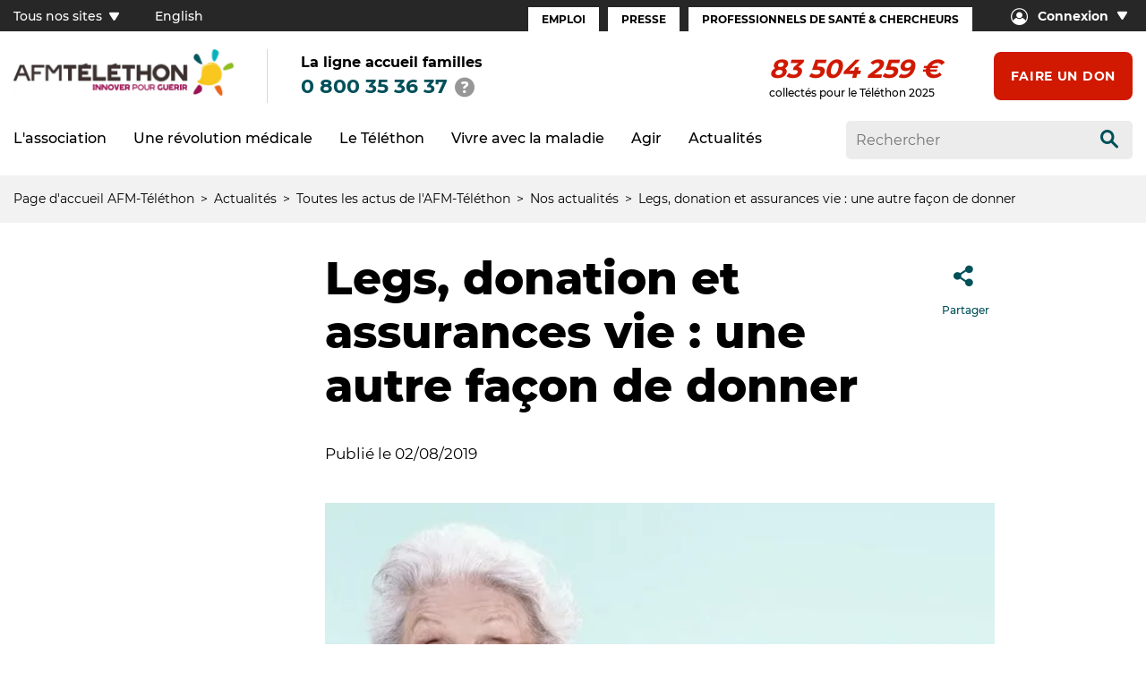

--- FILE ---
content_type: text/html; charset=UTF-8
request_url: https://www.afm-telethon.fr/fr/actualites/legs-donation-et-assurances-vie-une-autre-facon-de-donner
body_size: 10251
content:
<!DOCTYPE html><html lang="fr" dir="ltr" prefix="og: https://ogp.me/ns#"><head><meta charset="utf-8" />
<script>(function(w,d,s,l,i){w[l]=w[l]||[];w[l].push({'gtm.start':
new Date().getTime(),event:'gtm.js'});var f=d.getElementsByTagName(s)[0],
j=d.createElement(s),dl=l!='dataLayer'?'&amp;l='+l:'';j.async=true;j.src=
'https://www.googletagmanager.com/gtm.js?id='+i+dl;f.parentNode.insertBefore(j,f);
})(window,document,'script','dataLayer','GTM-PWQ6DH');
</script>
<meta name="description" content="A l’heure où les essais de thérapies innovantes se multiplient avec succès, léguer à l’AFM-Téléthon, c’est offrir un avenir aux malades et à leurs familles. Transmettre, ce n’est pas qu’une histoire de gènes." />
<link rel="canonical" href="https://www.afm-telethon.fr/fr/actualites/legs-donation-et-assurances-vie-une-autre-facon-de-donner" />
<meta property="og:site_name" content="AFM Téléthon" />
<meta property="og:url" content="https://www.afm-telethon.fr/fr/actualites/legs-donation-et-assurances-vie-une-autre-facon-de-donner" />
<meta property="og:title" content="AFM Téléthon Legs, donation et assurances vie : une autre façon de donner" />
<meta property="og:description" content="A l’heure où les essais de thérapies innovantes se multiplient avec succès, léguer à l’AFM-Téléthon, c’est offrir un avenir aux malades et à leurs familles. Transmettre, ce n’est pas qu’une histoire de gènes." />
<meta property="og:image" content="https://www.afm-telethon.fr/sites/default/files/styles/gen/sn_generic/d751713988987e9331980363e24189ce/1824_actu_legs.jpg?t=i4pevgS0" />
<meta property="og:image:url" content="https://www.afm-telethon.fr/sites/default/files/styles/gen/sn_generic/d751713988987e9331980363e24189ce/1824_actu_legs.jpg?t=i4pevgS0" />
<meta property="og:image:secure_url" content="https://www.afm-telethon.fr/sites/default/files/styles/gen/sn_generic/d751713988987e9331980363e24189ce/1824_actu_legs.jpg?t=i4pevgS0" />
<meta name="twitter:card" content="summary_large_image" />
<meta name="twitter:title" content="Legs, donation et assurances vie : une autre façon de donner" />
<meta name="twitter:image" content="https://www.afm-telethon.fr/sites/default/files/styles/gen/sn_generic/d751713988987e9331980363e24189ce/1824_actu_legs.jpg?t=i4pevgS0" />
<meta name="MobileOptimized" content="width" />
<meta name="HandheldFriendly" content="true" />
<meta name="viewport" content="width=device-width, initial-scale=1.0" />
<script type="application/ld+json">{
    "@context": "https://schema.org",
    "@graph": [
        {
            "@type": "NewsArticle",
            "headline": "Legs, donation et assurances vie : une autre façon de donner",
            "image": {
                "@type": "ImageObject",
                "url": "https://www.afm-telethon.fr/sites/default/files/styles/gen/sn_generic/d751713988987e9331980363e24189ce/1824_actu_legs.jpg?t=i4pevgS0"
            },
            "datePublished": "2022-06-03T16:48:01+0200",
            "dateModified": "2022-06-10T17:04:01+0200"
        }
    ]
}</script>
<link rel="icon" href="/themes/custom/afm_telethon_theme/favicon.ico" type="image/vnd.microsoft.icon" />
<link rel="alternate" hreflang="fr" href="https://www.afm-telethon.fr/fr/actualites/legs-donation-et-assurances-vie-une-autre-facon-de-donner" />
<title>Legs, donation et assurances vie : une autre façon de donner | AFM Téléthon</title><link rel="stylesheet" media="all" href="/sites/default/files/css/css_-bOSSEJFfdysLXxpJJ7T7fMPPDc3_X9CtIsSgmkBL5s.css?delta=0&amp;language=fr&amp;theme=afm_telethon_theme&amp;include=eJxFyLENwCAMBMCFEIyEHvGJkTCxsCmyfcpcebi0BidDnlVDqCyKsZJh494w8dL3Mcz8Tz7LTpvDhT3560EtDc4PiJkeDA" />
<link rel="stylesheet" media="all" href="/sites/default/files/css/css_7o9Lwk6eekPxAN8Bd_b9EzhUpXecly8UmGr_7El-3fU.css?delta=1&amp;language=fr&amp;theme=afm_telethon_theme&amp;include=eJxFyLENwCAMBMCFEIyEHvGJkTCxsCmyfcpcebi0BidDnlVDqCyKsZJh494w8dL3Mcz8Tz7LTpvDhT3560EtDc4PiJkeDA" />
</head><body class="news"><a href="#main-content" class="visually-hidden focusable">
      Aller au contenu principal
    </a><noscript><iframe src="https://www.googletagmanager.com/ns.html?id=GTM-PWQ6DH" height="0" width="0" style="display:none;visibility:hidden;"></iframe></noscript><div class="dialog-off-canvas-main-canvas" data-off-canvas-main-canvas><header role="banner"  data-main-entity="{&quot;type&quot;:&quot;news&quot;,&quot;date&quot;:1564758314,&quot;env&quot;:&quot;prod&quot;}" class="main-header"><div class="header-over-top"><div class="block-numero-vert"><div class="wrapper"><div class="title">  La ligne accueil familles </div><div class="phone-number"><a class="tel" href="tel:0 800 35 36 37">0 800 35 36 37</a><button class="infobulle" title="Afficher conditions tarifaires"><span class="icon-infobulle"></span></button><div class="md-tooltip"><p>Numéro vert - Service et appel gratuits quel que soit votre opérateur</p><div class="icon-close"></div></div></div></div></div></div><div class="header-top"><div class="container-large d-flex jcsb"><div class="header-top-left"><nav role="navigation" aria-labelledby="block-tousnossitesfr-menu" class="all-sites"  id="block-tousnossitesfr"><h2 class="visually-hidden" id="block-tousnossitesfr-menu" class="heading2">Tous nos sites (FR)</h2><button class="all-sites">
    Tous nos sites
    <span class="icon-arrow-bottom"></span></button><div class="mega-menu"><div class="container-large"><ul class="menu menu-level-0"><li><span>Téléthon</span><ul class="menu menu-level-1"><li><a  target="_blank" href="https://don.telethon.fr/"><picture><img loading="lazy" alt="logo le don en ligne" srcset="/sites/default/files/styles/gen/unstyle/171x_2fea5b1fac3ae9aa5014633e0830a1a4/4486_Telethon.FR_Vect.png?t=s1CzxsYJ 1x,/sites/default/files/styles/gen/unstyle/342x_c3afce6940c08543f9f6605de99a75fc/4486_Telethon.FR_Vect.png?t=s1CzxsYJ 2x" src="/sites/default/files/styles/gen/unstyle/d751713988987e9331980363e24189ce/4486_Telethon.FR_Vect.png?t=s1CzxsYJ" /></picture></a></li><li><a  target="_blank" href="https://agir.telethon.fr/"><picture><img loading="lazy" alt="Logo Agir" srcset="/sites/default/files/styles/gen/unstyle/171x_2fea5b1fac3ae9aa5014633e0830a1a4/4472_LOgo%20agir.png?t=s1CzxsYJ 1x,/sites/default/files/styles/gen/unstyle/342x_c3afce6940c08543f9f6605de99a75fc/4472_LOgo%20agir.png?t=s1CzxsYJ 2x" src="/sites/default/files/styles/gen/unstyle/d751713988987e9331980363e24189ce/4472_LOgo%20agir.png?t=s1CzxsYJ" /></picture></a></li><li><a  target="_blank" href="https://www.afm-telethon.fr/fr/liste-des-coordinations"><picture><img loading="lazy" alt="logo coordinations téléthon" srcset="/sites/default/files/styles/gen/unstyle/171x_2fea5b1fac3ae9aa5014633e0830a1a4/4476_LOgo%20coordination.png?t=s1CzxsYJ 1x,/sites/default/files/styles/gen/unstyle/342x_c3afce6940c08543f9f6605de99a75fc/4476_LOgo%20coordination.png?t=s1CzxsYJ 2x" src="/sites/default/files/styles/gen/unstyle/d751713988987e9331980363e24189ce/4476_LOgo%20coordination.png?t=s1CzxsYJ" /></picture></a></li><li><a  target="_blank" href="/fr/1000-chercheurs-dans-les-ecoles"><picture><img loading="lazy" alt="logo téléthon des écoles" srcset="/sites/default/files/styles/gen/unstyle/171x_2fea5b1fac3ae9aa5014633e0830a1a4/4473_LOgo%20TLT_Ecoles.png?t=s1CzxsYJ 1x,/sites/default/files/styles/gen/unstyle/342x_c3afce6940c08543f9f6605de99a75fc/4473_LOgo%20TLT_Ecoles.png?t=s1CzxsYJ 2x" src="/sites/default/files/styles/gen/unstyle/d751713988987e9331980363e24189ce/4473_LOgo%20TLT_Ecoles.png?t=s1CzxsYJ" /></picture></a></li><li><a  target="_blank" href="https://boutique.telethon.fr/"><picture><img loading="lazy" alt="logo boutique téléthon" srcset="/sites/default/files/styles/gen/unstyle/171x_2fea5b1fac3ae9aa5014633e0830a1a4/4487_LOgo%20Boutique2.png?t=s1CzxsYJ 1x,/sites/default/files/styles/gen/unstyle/342x_c3afce6940c08543f9f6605de99a75fc/4487_LOgo%20Boutique2.png?t=s1CzxsYJ 2x" src="/sites/default/files/styles/gen/unstyle/d751713988987e9331980363e24189ce/4487_LOgo%20Boutique2.png?t=s1CzxsYJ" /></picture></a></li></ul></li><li><span>Recherche</span><ul class="menu menu-level-1"><li><a  target="_blank" href="https://www.genethon.fr/"><picture><img loading="lazy" alt="logo Généthon" srcset="/sites/default/files/styles/gen/unstyle/171x_2fea5b1fac3ae9aa5014633e0830a1a4/4478_G%C3%A9n%C3%A9thon_Q.png?t=s1CzxsYJ 1x,/sites/default/files/styles/gen/unstyle/342x_c3afce6940c08543f9f6605de99a75fc/4478_G%C3%A9n%C3%A9thon_Q.png?t=s1CzxsYJ 2x" src="/sites/default/files/styles/gen/unstyle/d751713988987e9331980363e24189ce/4478_G%C3%A9n%C3%A9thon_Q.png?t=s1CzxsYJ" /></picture></a></li><li><a  target="_blank" href="https://www.istem.eu/"><picture><img loading="lazy" alt="logo istem" srcset="/sites/default/files/styles/gen/unstyle/171x_2fea5b1fac3ae9aa5014633e0830a1a4/4477_I-STEM_Q.png?t=s1CzxsYJ 1x,/sites/default/files/styles/gen/unstyle/342x_c3afce6940c08543f9f6605de99a75fc/4477_I-STEM_Q.png?t=s1CzxsYJ 2x" src="/sites/default/files/styles/gen/unstyle/d751713988987e9331980363e24189ce/4477_I-STEM_Q.png?t=s1CzxsYJ" /></picture></a></li><li><a  target="_blank" href="https://www.institut-myologie.org/"><picture><img loading="lazy" alt="logo institut de myologie" srcset="/sites/default/files/styles/gen/unstyle/171x_2fea5b1fac3ae9aa5014633e0830a1a4/4492_Logo_AIM.png?t=s1CzxsYJ 1x,/sites/default/files/styles/gen/unstyle/342x_c3afce6940c08543f9f6605de99a75fc/4492_Logo_AIM.png?t=s1CzxsYJ 2x" src="/sites/default/files/styles/gen/unstyle/d751713988987e9331980363e24189ce/4492_Logo_AIM.png?t=s1CzxsYJ" /></picture></a></li><li><a  target="_blank" href="https://www.institut-biotherapies.fr/"><picture><img loading="lazy" alt="logo Institut des biothérapies" srcset="/sites/default/files/styles/gen/unstyle/171x_2fea5b1fac3ae9aa5014633e0830a1a4/4481_IDB_Q.png?t=s1CzxsYJ 1x,/sites/default/files/styles/gen/unstyle/342x_c3afce6940c08543f9f6605de99a75fc/4481_IDB_Q.png?t=s1CzxsYJ 2x" src="/sites/default/files/styles/gen/unstyle/d751713988987e9331980363e24189ce/4481_IDB_Q.png?t=s1CzxsYJ" /></picture></a></li><li><a  target="_blank" href="https://www.genosafe.com/fr/"><picture><img loading="lazy" alt="logo genosafe" srcset="/sites/default/files/styles/gen/unstyle/171x_2fea5b1fac3ae9aa5014633e0830a1a4/4506_logo-genosafe-1200px-1.png?t=s1CzxsYJ 1x,/sites/default/files/styles/gen/unstyle/342x_c3afce6940c08543f9f6605de99a75fc/4506_logo-genosafe-1200px-1.png?t=s1CzxsYJ 2x" src="/sites/default/files/styles/gen/unstyle/d751713988987e9331980363e24189ce/4506_logo-genosafe-1200px-1.png?t=s1CzxsYJ" /></picture></a></li><li><a  target="_blank" href="https://www.myobase.org/"><picture><img loading="lazy" alt="logo myobase" srcset="/sites/default/files/styles/gen/unstyle/171x_2fea5b1fac3ae9aa5014633e0830a1a4/4489_Logo-Myobase.png?t=s1CzxsYJ 1x,/sites/default/files/styles/gen/unstyle/342x_c3afce6940c08543f9f6605de99a75fc/4489_Logo-Myobase.png?t=s1CzxsYJ 2x" src="/sites/default/files/styles/gen/unstyle/d751713988987e9331980363e24189ce/4489_Logo-Myobase.png?t=s1CzxsYJ" /></picture></a></li></ul></li><li><span>Autres</span><ul class="menu menu-level-1"><li><a  target="_blank" href="https://www.afmproductions.fr/"><picture><img loading="lazy" alt="logo afm productions" srcset="/sites/default/files/styles/gen/unstyle/171x_2fea5b1fac3ae9aa5014633e0830a1a4/4485_LogoAFM_PROD-RVB.png?t=s1CzxsYJ 1x,/sites/default/files/styles/gen/unstyle/342x_c3afce6940c08543f9f6605de99a75fc/4485_LogoAFM_PROD-RVB.png?t=s1CzxsYJ 2x" src="/sites/default/files/styles/gen/unstyle/d751713988987e9331980363e24189ce/4485_LogoAFM_PROD-RVB.png?t=s1CzxsYJ" /></picture></a></li><li><a  href="https://lemuscle.fr/"><picture><img loading="lazy" alt="lemuscle.fr , toutes les infos sur la semaine du muscle" srcset="/sites/default/files/styles/gen/unstyle/171x_2fea5b1fac3ae9aa5014633e0830a1a4/7029_Image_Nom-Muscle.fr_.png?t=s1CzxsYJ 1x,/sites/default/files/styles/gen/unstyle/342x_c3afce6940c08543f9f6605de99a75fc/7029_Image_Nom-Muscle.fr_.png?t=s1CzxsYJ 2x" src="/sites/default/files/styles/gen/unstyle/d751713988987e9331980363e24189ce/7029_Image_Nom-Muscle.fr_.png?t=s1CzxsYJ" /></picture></a></li></ul></li></ul></div></div></nav><div id="block-language-selector"><ul><li><a href="/en">English</a></li><li><a href="/fr">Français</a></li></ul></div></div><div class="header-top-right"><nav role="navigation" aria-labelledby="block-espacesfr-menu"  id="block-espacesfr" class="menu-espaces"  id="block-espacesfr" class="menu-espaces"><h2 class="visually-hidden" id="block-espacesfr-menu" class="heading2">Espaces (FR)</h2><ul><li><a href="/fr/espace-emploi" data-drupal-link-system-path="node/3583">Emploi</a></li><li><a href="/fr/espace-presse" data-drupal-link-system-path="node/3584">Presse</a></li><li><a href="/fr/espace-professionnels-de-sante-et-chercheurs" data-drupal-link-system-path="node/3851">Professionnels de santé &amp; Chercheurs</a></li></ul></nav><nav role="navigation" aria-labelledby="block-seconnecter-menu"  id="block-seconnecter" class="se-connecter"   id="block-seconnecter" class="se-connecter"><button><span class="icon-login"></span><span class="text">Connexion</span><span class="icon-arrow-bottom"></span></button><ul><li><a href="https://espace-adherent.afm-telethon.fr/" target="_blank">Espace adhérent</a></li><li><a href="https://espace-donateur.afm-telethon.fr/" target="_blank">Espace donateur</a></li></ul></nav></div></div></div><div class="sticky-wrapper"><div class="sticky-element"><div class="header-main"><div class="container-large no-padding-mobile d-flex jcsb"><div class="header-main-left"><div class="mobile-wrapper"><div id="block-logo"><a href="https://www.afm-telethon.fr/fr" aria-label="logo afm-téléthon"><img loading="lazy" src="/sites/default/files/styles/webp/public/logo/AFM_TELETHON_Q.png.webp?itok=CM1KrGfb" width="500" height="106" alt="logo afm-téléthon" title="logo afm-téléthon" /></a></div><div class="block-numero-vert"><div class="wrapper"><div class="title">  La ligne accueil familles </div><div class="phone-number"><a class="tel" href="tel:0 800 35 36 37">0 800 35 36 37</a><button class="infobulle" title="Afficher conditions tarifaires"><span class="icon-infobulle"></span></button><div class="md-tooltip"><p>Numéro vert - Service et appel gratuits quel que soit votre opérateur</p><div class="icon-close"></div></div></div></div></div><div class="icon-search-wrapper"><button class="icon-search-header icon-search"></button></div><div class="burger-icon"><button id="mobile-menu"><span></span><span></span><span></span><span></span></button><span>Menu</span></div></div></div><div class="header-main-right"><div id="block-compteurdedons"><div class="js-afm-telethon-compteur"></div>

          collectés pour le Téléthon 2025
  
  </div><div id="block-faireundon"><div class="link"><a href="https://don.telethon.fr/?idm=30279&amp;ido=1082">Faire un don</a></div></div></div></div></div><div class="header-bottom"><div class="container-large d-flex jcsb"><div class="header-bottom-left row"><nav role="navigation" aria-labelledby="block-afm-telethon-theme-main-menu-menu" id ="block-afm-telethon-theme-main-menu" id="block-afm-telethon-theme-main-menu"><h2 class="visually-hidden" id="block-afm-telethon-theme-main-menu-menu" class="heading2">Navigation principale</h2><ul><li class="mega-menu-container"><div class="item-to-expand"><span>L&#039;association</span><div class="icon-arrow-menu"></div></div><div class="mega-menu"><div class="container-large no-padding-mobile"><ul><li><div class="mega-menu-item"><div class="item-to-expand"><a href="/fr/l-association/qui-sommes-nous" data-drupal-link-system-path="node/3757">Qui sommes-nous ?</a><div class="icon-arrow-menu"></div></div><ul><li class=""><a href="/fr/l-association/qui-sommes-nous/notre-histoire" data-drupal-link-system-path="node/3754">Notre histoire</a></li><li class=""><a href="/fr/l-association/qui-sommes-nous/nos-missions" data-drupal-link-system-path="node/3753">Nos missions</a></li><li class=""><a href="/fr/l-association/qui-sommes-nous/une-strategie-dinteret-general" data-drupal-link-system-path="node/3895">Une stratégie d&#039;intérêt général</a></li><li class=""><a href="/fr/l-association/qui-sommes-nous/nos-combats" data-drupal-link-system-path="node/3745">Nos combats</a></li><li class=""><a href="/fr/l-association/qui-sommes-nous/notre-organisation" data-drupal-link-system-path="node/3755">Notre organisation</a></li><li class=""><a href="/fr/l-association/qui-sommes-nous/nos-comptes" data-drupal-link-system-path="node/3746">Nos comptes</a></li></ul></div></li><li><div class="mega-menu-item"><div class="item-to-expand"><a href="/fr/l-association/nos-actions-pour-guerir" data-drupal-link-system-path="node/3768">Nos actions pour guérir</a><div class="icon-arrow-menu"></div></div><ul><li class=""><a href="/fr/l-association/nos-actions-pour-guerir/nos-labos" data-drupal-link-system-path="node/3744">Nos labos</a></li><li class=""><a href="/fr/l-association/nos-actions-pour-guerir/notre-soutien-la-recherche" data-drupal-link-system-path="node/3944">Notre soutien à la recherche</a></li><li class=""><a href="/fr/l-association/nos-actions-pour-guerir/notre-engagement-pour-linnovation" data-drupal-link-system-path="node/3841">Notre engagement pour l&#039;innovation</a></li><li class=""><a href="/fr/l-association/nos-actions-pour-guerir/les-essais-et-traitements-developpes-avec-notre-soutien" data-drupal-link-system-path="node/292">Les essais et traitements développés avec notre soutien</a></li></ul></div></li><li><div class="mega-menu-item"><div class="item-to-expand"><a href="/fr/l-association/nos-actions-pour-aider-les-malades" data-drupal-link-system-path="node/3769">Nos actions pour aider les malades</a><div class="icon-arrow-menu"></div></div><ul><li class=""><a href="/fr/l-association/nos-actions-pour-aider-les-malades/accompagner-les-malades-et-leurs-familles" data-drupal-link-system-path="node/3766">Accompagner les malades et les familles</a></li><li class=""><a href="/fr/l-association/nos-actions-pour-aider-les-malades/ameliorer-le-parcours-de-soins" data-drupal-link-system-path="node/3786">Améliorer le parcours de soins</a></li><li class=""><a href="/fr/l-association/nos-actions-pour-aider-les-malades/creer-des-solutions-innovantes" data-drupal-link-system-path="node/3787">Créer des solutions innovantes</a></li><li class=""><a href="/fr/l-association/nos-actions-pour-aider-les-malades/defendre-les-droits-des-malades" data-drupal-link-system-path="node/3758">Défendre les droits des malades</a></li><li class=""><a href="/fr/l-association/nos-actions-pour-aider-les-malades/agir-pour-les-maladies-rares" data-drupal-link-system-path="node/3764">Agir pour les maladies rares</a></li></ul></div></li></ul></div></div></li><li class="mega-menu-container"><div class="item-to-expand"><span>Une révolution médicale</span><div class="icon-arrow-menu"></div></div><div class="mega-menu"><div class="container-large no-padding-mobile"><ul><li><div class="mega-menu-item"><div class="item-to-expand"><a href="/fr/une-revolution-medicale/nos-victoires-contre-la-maladie" data-drupal-link-system-path="node/3772">Nos victoires contre la maladie</a><div class="icon-arrow-menu"></div></div><ul><li class=""><a href="/fr/une-revolution-medicale/nos-victoires-contre-la-maladie/des-traitements-qui-changent-la-vie" data-drupal-link-system-path="node/3765">Des traitements qui changent la vie</a></li><li class=""><a href="/fr/une-revolution-medicale/nos-victoires-contre-la-maladie/la-revolution-genetique" data-drupal-link-system-path="node/3767">La révolution génétique</a></li><li class=""><a href="/fr/une-revolution-medicale/nos-victoires-contre-la-maladie/la-revolution-des-biotherapies" data-drupal-link-system-path="node/3775">La révolution des biothérapies</a></li><li class=""><a href="/fr/une-revolution-medicale/nos-victoires-contre-la-maladie/la-revolution-de-la-bioproduction" data-drupal-link-system-path="node/3784">La révolution de la bioproduction</a></li><li class=""><a href="/fr/une-revolution-medicale/nos-victoires-contre-la-maladie/la-revolution-de-la-myologie" data-drupal-link-system-path="node/3892">La révolution de la myologie</a></li></ul></div></li><li><div class="mega-menu-item"><div class="item-to-expand"><a href="/fr/une-revolution-medicale/tout-savoir-et-comprendre" data-drupal-link-system-path="node/3771">Tout savoir et comprendre</a><div class="icon-arrow-menu"></div></div><ul><li class=""><a href="/fr/une-revolution-medicale/tout-savoir-et-comprendre/glossaire" data-drupal-link-system-path="node/3849">Glossaire</a></li><li class=""><a href="/fr/une-revolution-medicale/tout-savoir-et-comprendre/le-chemin-du-medicament" data-drupal-link-system-path="node/3785">Le chemin du médicament</a></li><li class=""><a href="/fr/une-revolution-medicale/tout-savoir-et-comprendre/la-science-expliquee-en-1-minute-chrono" data-drupal-link-system-path="node/4633">1 minute pour comprendre</a></li><li class=""><a href="/fr/actualites/les-revisions-musclees-de-lete" data-drupal-link-system-path="node/4056">Les étonnants secrets du muscle</a></li><li class=""><a href="/fr/une-revolution-medicale/tout-savoir-et-comprendre/popscience-la-science-expliquee-par-la-pop" data-drupal-link-system-path="node/4209">PopScience : la science expliquée par la pop culture</a></li></ul></div></li></ul></div></div></li><li class="mega-menu-container"><div class="item-to-expand"><span>Le Téléthon</span><div class="icon-arrow-menu"></div></div><div class="mega-menu"><div class="container-large no-padding-mobile"><ul><li><div class="mega-menu-item"><div class="item-to-expand"><a href="/fr/le-telethon/le-telethon-cest-quoi" data-drupal-link-system-path="node/3759">Le Téléthon, c&#039;est quoi ?</a><div class="icon-arrow-menu"></div></div><ul><li class=""><a href="/fr/le-telethon/le-telethon-c-est-quoi/lhistoire-du-telethon" data-drupal-link-system-path="node/3751">L&#039;histoire du Téléthon</a></li><li class=""><a href="/fr/le-telethon/le-telethon-c-est-quoi/lemission-tele" data-drupal-link-system-path="node/3760">L&#039;émission télé</a></li><li class=""><a href="/fr/le-telethon/le-telethon-c-est-quoi/une-mobilisation-populaire" data-drupal-link-system-path="node/3762">La mobilisation populaire</a></li></ul></div></li><li><div class="mega-menu-item"><div class="item-to-expand"><a href="/fr/evenement-telethon" data-drupal-link-system-path="node/4131">Le Téléthon 2025</a></div></div></li></ul></div></div></li><li class="mega-menu-container"><div class="item-to-expand"><span>Vivre avec la maladie</span><div class="icon-arrow-menu"></div></div><div class="mega-menu"><div class="container-large no-padding-mobile"><ul><li><div class="mega-menu-item"><div class="item-to-expand"><a href="/fr/vivre-avec-la-maladie/je-minforme-sur-les-maladies" data-drupal-link-system-path="node/3773">Je m&#039;informe sur les maladies</a><div class="icon-arrow-menu"></div></div><ul><li class=""><a href="/fr/vivre-avec-la-maladie/je-m-informe-sur-les-maladies/trouver-ma-maladie-neuromusculaire" data-drupal-link-system-path="node/3783">Trouver ma maladie neuromusculaire</a></li><li class=""><a href="/fr/vivre-avec-la-maladie/je-m-informe-sur-les-maladies/sinformer-sur-les-maladies-rares" data-drupal-link-system-path="node/3907">S&#039;informer sur les maladies rares</a></li><li class=""><a href="/fr/vivre-avec-la-maladie/je-m-informe-sur-les-maladies/comprendre-les-maladies-genetiques" data-drupal-link-system-path="node/3916">Comprendre les maladies génétiques</a></li><li class=""><a href="/fr/vivre-avec-la-maladie/je-m-informe-sur-les-maladies/combattre-la-maladie-avec-lafm-telethon" data-drupal-link-system-path="node/3756">Combattre avec l&#039;AFM-Téléthon</a></li></ul></div></li><li><div class="mega-menu-item"><div class="item-to-expand"><a href="/fr/vivre-avec-la-maladie/mon-parcours-de-soins" data-drupal-link-system-path="node/3774">Mon parcours de soins</a><div class="icon-arrow-menu"></div></div><ul><li class=""><a href="/fr/vivre-avec-la-maladie/mon-parcours-de-soins/le-diagnostic-des-maladies-neuromusculaires" data-drupal-link-system-path="node/3562">Le diagnostic</a></li><li class=""><a href="/fr/vivre-avec-la-maladie/mon-parcours-de-soins/les-soins" data-drupal-link-system-path="node/3924">Les soins</a></li><li class=""><a href="/fr/vivre-avec-la-maladie/mon-parcours-de-soins/les-medicaments" data-drupal-link-system-path="node/3919">Les médicaments</a></li><li class=""><a href="/fr/vivre-avec-la-maladie/mon-parcours-de-soins/les-essais-cliniques-en-pratique" data-drupal-link-system-path="node/3570">Les essais en pratique</a></li><li class=""><a href="/fr/vivre-avec-la-maladie/mon-parcours-de-soins/la-liste-des-essais" data-drupal-link-system-path="node/3593">La liste des essais </a></li></ul></div></li><li><div class="mega-menu-item"><div class="item-to-expand"><a href="/fr/vivre-avec-la-maladie/lafm-telethon-maccompagne" data-drupal-link-system-path="node/3776">L&#039;AFM-Téléthon m&#039;accompagne</a><div class="icon-arrow-menu"></div></div><ul><li class=""><a href="/fr/vivre-avec-la-maladie/l-afm-telethon-m-accompagne/la-ligne-accueil-familles" data-drupal-link-system-path="node/3888">La ligne accueil familles</a></li><li class=""><a href="/fr/vivre-avec-la-maladie/l-afm-telethon-m-accompagne/etre-accompagne-par-des-professionnels" data-drupal-link-system-path="node/3748">Être accompagné par des professionnels</a></li><li class=""><a href="/fr/vivre-avec-la-maladie/l-afm-telethon-m-accompagne/etre-en-contact-avec-dautres-familles" data-drupal-link-system-path="node/3752">Être en contact avec d&#039;autres familles</a></li><li class=""><a href="/fr/afmtelethonpresdechezmoi" data-drupal-link-system-path="node/3761">L&#039;AFM-Téléthon près de chez moi</a></li></ul></div></li><li><div class="mega-menu-item"><div class="item-to-expand"><a href="/fr/vivre-avec-la-maladie/des-solutions-pour-mon-quotidien" data-drupal-link-system-path="node/3777">Des solutions pour mon quotidien</a><div class="icon-arrow-menu"></div></div><ul><li class=""><a href="/fr/vivre-avec-la-maladie/des-solutions-pour-mon-quotidien/les-aides-au-quotidien-humaines-et" data-drupal-link-system-path="node/5570">Les aides humaines et animalières</a></li><li class=""><a href="/fr/vivre-avec-la-maladie/des-solutions-pour-mon-quotidien/les-aides-techniques" data-drupal-link-system-path="node/3545">Les aides techniques</a></li><li class=""><a href="/fr/repit" data-drupal-link-system-path="node/3908">Les lieux d&#039;accueil et de répit</a></li><li class=""><a href="/fr/vivre-avec-la-maladie/des-solutions-pour-mon-quotidien/devenir-parents-et-si-cetait-vous" data-drupal-link-system-path="node/3934">Devenir parent, et si c&#039;était vous ?</a></li><li class=""><a href="/fr/vivre-avec-la-maladie/des-solutions-pour-mon-quotidien/scolariser-son-enfant" data-drupal-link-system-path="node/3532">La scolarité</a></li></ul></div></li><li><div class="mega-menu-item"><div class="item-to-expand"><a href="/fr/vivre-avec-la-maladie/lentrepot-de-donnees-de-sante" data-drupal-link-system-path="node/4837">L&#039;entrepôt de données de santé</a><div class="icon-arrow-menu"></div></div><ul><li class=""><a href="/fr/vivre-avec-la-maladie/l-entrepot-de-donnees-de-sante/un-entrepot-de-donnees-de-sante-cest-quoi" data-drupal-link-system-path="node/4766">Un entrepôt de données de santé, c&#039;est quoi ?</a></li><li class=""><a href="/fr/vivre-avec-la-maladie/l-entrepot-de-donnees-de-sante/la-collecte-de-donnees-sur-les-calpainopathies" data-drupal-link-system-path="node/5495">La collecte de données sur les calpaïnopathies</a></li><li class=""><a href="/fr/vivre-avec-la-maladie/l-entrepot-de-donnees-de-sante/la-collecte-de-donnees-sur-les" data-drupal-link-system-path="node/5496">La collecte de données sur les cardiomyopathies</a></li><li class=""><a href="/fr/vivre-avec-la-maladie/l-entrepot-de-donnees-de-sante/la-collecte-de-donnees-sur-les-0" data-drupal-link-system-path="node/5497">La collecte de données sur les sarcoglycanopathies</a></li><li class=""><a href="/fr/vivre-avec-la-maladie/l-entrepot-de-donnees-de-sante/duchenne-becker-le-registre-francais-des" data-drupal-link-system-path="node/5603">Duchenne, Becker : le registre français des dystrophinopathies DYS</a></li></ul></div></li></ul></div></div></li><li class="mega-menu-container"><div class="item-to-expand"><span>Agir</span><div class="icon-arrow-menu"></div></div><div class="mega-menu"><div class="container-large no-padding-mobile"><ul><li><div class="mega-menu-item"><div class="item-to-expand"><a href="/fr/agir/je-donne" data-drupal-link-system-path="node/3779">Je donne</a><div class="icon-arrow-menu"></div></div><ul><li class=""><a href="/fr/agir/je-donne/faire-un-don" data-drupal-link-system-path="node/3844">Faire un don</a></li><li class=""><a href="/fr/agir/je-donne/beneficier-de-reductions-dimpots" data-drupal-link-system-path="node/3852">Bénéficier de réductions d&#039;impôts</a></li><li class=""><a href="/fr/agir/je-donne/transmettre-son-patrimoine" data-drupal-link-system-path="node/3856">Transmettre son patrimoine</a></li></ul></div></li><li><div class="mega-menu-item"><div class="item-to-expand"><a href="/fr/agir/je-deviens-benevole" data-drupal-link-system-path="node/3780">Je deviens bénévole</a><div class="icon-arrow-menu"></div></div><ul><li class=""><a href="/fr/agir/je-deviens-benevole/je-veux-participer-au-telethon" data-drupal-link-system-path="node/3865">Je veux participer au Téléthon</a></li><li class=""><a href="/fr/agir/je-deviens-benevole/je-cree-une-page-de-collecte-pour-le-telethon" data-drupal-link-system-path="node/322">Je crée une page de collecte</a></li><li class=""><a href="/fr/agir/je-deviens-benevole/je-veux-agir-avec-les-malades-et-les-familles" data-drupal-link-system-path="node/3859">Je veux agir avec les malades et les familles</a></li><li class=""><a href="/fr/agir/je-deviens-benevole/jagis-sur-le-web-et-les-reseaux-sociaux" data-drupal-link-system-path="node/3870">J&#039;agis sur le web et les réseaux sociaux</a></li><li class=""><a href="/fr/agir/je-deviens-benevole/je-decouvre-les-offres-de-benevolat" data-drupal-link-system-path="node/3890">Je découvre les offres de bénévolat</a></li><li class=""><a href="/fr/agir/je-deviens-benevole/je-propose-mes-competences" data-drupal-link-system-path="node/3902">Je propose mes compétences</a></li></ul></div></li><li><div class="mega-menu-item"><div class="item-to-expand"><a href="/fr/adherer" data-drupal-link-system-path="node/3842">J&#039;adhère à l&#039;AFM-Téléthon</a></div></div></li><li><div class="mega-menu-item"><div class="item-to-expand"><a href="/fr/agir/mon-organisation-devient-partenaire" data-drupal-link-system-path="node/3781">Mon organisation devient partenaire</a><div class="icon-arrow-menu"></div></div><ul><li class=""><a href="/fr/agir/mon-organisation-devient-partenaire/devenir-partenaire" title="Entreprises, découvrez comment devenir partenaire / mécène du Téléthon." data-drupal-link-system-path="node/3952">Devenir partenaire du Téléthon</a></li><li class=""><a href="/fr/agir/mon-organisation-devient-partenaire/nos-partenaires" data-drupal-link-system-path="node/301">Ils nous soutiennent</a></li></ul></div></li></ul></div></div></li><li class="mega-menu-container"><div class="item-to-expand"><span>Actualités</span><div class="icon-arrow-menu"></div></div><div class="mega-menu"><div class="container-large no-padding-mobile"><ul><li><div class="mega-menu-item"><div class="item-to-expand"><a href="/fr/actualites/les-dernieres-actualites-de-lafm-telethon" data-drupal-link-system-path="node/3782">Toutes les actus de l&#039;AFM-Téléthon</a><div class="icon-arrow-menu"></div></div><ul><li class=""><a href="/fr/actualites/toutes-les-actus-de-l-afm-telethon/toutes-les-actualites" data-drupal-link-system-path="node/3586">Nos actualités</a></li><li class=""><a href="/fr/actualites/toutes-les-actus-de-l-afm-telethon/nos-evenements" data-drupal-link-system-path="node/3873">Nos événements</a></li><li class=""><a href="/fr/actualites/toutes-les-actus-de-l-afm-telethon/les-campagnes-de-mobilisation-la-une" data-drupal-link-system-path="node/3587">Les campagnes de mobilisation à la Une</a></li></ul></div></li><li><div class="mega-menu-item"><div class="item-to-expand"><a href="/fr/actualites/je-consulte-la-documentation" data-drupal-link-system-path="node/3778">Nos publications</a><div class="icon-arrow-menu"></div></div><ul><li class=""><a href="/fr/avancees" data-drupal-link-system-path="node/3898">Les avancées de la recherche</a></li><li class=""><a href="/fr/actualites/nos-publications/le-magazine-vlm" data-drupal-link-system-path="node/323">Le magazine VLM</a></li><li class=""><a href="/fr/actualites/nos-publications/les-essais-en-cours-ou-en-preparation-en-france-et-dans-le-monde" data-drupal-link-system-path="node/3957">Les essais en cours en France et dans le monde</a></li><li class=""><a href="/fr/actualites/nos-publications/les-fiches-aides-techniques" data-drupal-link-system-path="node/421">Les fiches aides techniques</a></li><li class=""><a href="/fr/reperes" data-drupal-link-system-path="node/3911">Les repères Savoir &amp; Comprendre</a></li><li class=""><a href="/fr/actualites/nos-publications/les-cahiers-de-myologie" data-drupal-link-system-path="node/3914">Les cahiers de myologie</a></li><li class=""><a href="/fr/actualites/nos-publications/myobase" data-drupal-link-system-path="node/3917">Myobase</a></li><li class=""><a href="/fr/actualites/nos-publications/les-ressources-pedagogiques" data-drupal-link-system-path="node/4510">Ressources pédagogiques</a></li></ul></div></li></ul></div></div></li></ul></nav></div><div class="header-bottom-right"><div class="header-search"><form action="/fr/recherche" method="get"><input type="text" name="key" id="global-search-input" placeholder="Rechercher"/><button for="global-search-input"><span class="icon-search"></span><div class="sr-only">Rechercher</div></button></form></div></div></div></div></div></div></header><main role="main"><a id="main-content" tabindex="-1"></a><div class="layout-content"><div data-drupal-messages-fallback class="hidden"></div><div id="block-afm-telethon-theme-content"><div><nav role="navigation" class="breadcrumb" aria-labelledby="system-breadcrumb"><div class="container-large"><h2 id="system-breadcrumb" class="visually-hidden">Fil d'Ariane</h2><ol itemscope itemtype="https://schema.org/BreadcrumbList"><li itemprop="itemListElement" itemscope itemtype="https://schema.org/ListItem"><a itemprop="item" href="/fr"><span itemprop="name">Page d&#039;accueil AFM-Téléthon</span></a><meta itemprop="position" content="1" /></li><li itemprop="itemListElement" itemscope itemtype="https://schema.org/ListItem"><div itemprop="item"><span itemprop="name">Actualités</span><meta itemprop="position" content="2" /></div></li><li itemprop="itemListElement" itemscope itemtype="https://schema.org/ListItem"><a itemprop="item" href="/fr/actualites/les-dernieres-actualites-de-lafm-telethon"><span itemprop="name">Toutes les actus de l&#039;AFM-Téléthon</span></a><meta itemprop="position" content="3" /></li><li itemprop="itemListElement" itemscope itemtype="https://schema.org/ListItem"><a itemprop="item" href="/fr/actualites/toutes-les-actus-de-l-afm-telethon/toutes-les-actualites"><span itemprop="name">Nos actualités</span></a><meta itemprop="position" content="4" /></li><li itemprop="itemListElement" itemscope itemtype="https://schema.org/ListItem"><div itemprop="item"><span itemprop="name">Legs, donation et assurances vie : une autre façon de donner</span><meta itemprop="position" content="5" /></div></li></ol></div></nav></div><article class="inner-page-full"><div class="container-large"><div class="row d-flex"><div class="inner-page-summary"></div><div class="inner-page-content"><header><div class="header-content"><h1 class="heading1"><span>Legs, donation et assurances vie : une autre façon de donner</span></h1><div class="shariff-wrapper accordion"><button class="share-button heading-accordion" aria-expanded="false" aria-controls="share-content" data-social-share-nav-api="{&quot;title&quot;:&quot;Legs, donation et assurances vie : une autre fa\u00e7on de donner&quot;,&quot;text&quot;:&quot;Legs, donation et assurances vie : une autre fa\u00e7on de donner https:\/\/www.afm-telethon.fr\/fr\/actualites\/legs-donation-et-assurances-vie-une-autre-facon-de-donner&quot;}"><div class="icon-share"></div>
    Partager
  </button><div class="share-content accordion-panel" id="share-content"><ul><li class="shariff-button"><a  rel="no-follow" class="icon-facebook" aria-label="Partager sur Facebook" title="Partager sur Facebook" href="https://www.facebook.com/sharer/sharer.php?u=https%3A//www.afm-telethon.fr/fr/actualites/legs-donation-et-assurances-vie-une-autre-facon-de-donner" target="_blank"></a></li><li class="shariff-button"><a  rel="no-follow" class="icon-twitter" aria-label="Partager sur Twitter" title="Partager sur Twitter" href="https://twitter.com/intent/tweet?text=Legs%2C%20donation%20et%20assurances%20vie%20%3A%20une%20autre%20fa%C3%A7on%20de%20donner&amp;url=https%3A//www.afm-telethon.fr/fr/actualites/legs-donation-et-assurances-vie-une-autre-facon-de-donner&amp;via=Telethon_France" target="_blank"></a></li><li class="shariff-button"><a  aria-label="Partager sur Bluesky" title="Partager sur Bluesky" rel="no-follow" href="https://bsky.app/intent/compose?text=Legs%2C%20donation%20et%20assurances%20vie%20%3A%20une%20autre%20fa%C3%A7on%20de%20donner%20https%3A//www.afm-telethon.fr/fr/actualites/legs-donation-et-assurances-vie-une-autre-facon-de-donner" target="_blank"><svg width="40" height="40" viewBox="0 0 40 40" fill="none" xmlns="http://www.w3.org/2000/svg"><path xmlns="http://www.w3.org/2000/svg" d="M 9.405 5.026 C 13.76 8.294 18.449 14.929 20.167 18.486 C 21.885 14.929 26.574 8.294 30.929 5.026 C 34.075 2.663 39.167 0.839 39.167 6.653 C 39.167 7.816 38.498 16.396 38.111 17.794 C 36.758 22.643 31.81 23.874 27.417 23.13 C 35.101 24.437 37.054 28.769 32.836 33.101 C 24.818 41.332 21.307 31.041 20.41 28.396 C 20.243 27.918 20.167 27.69 20.167 27.88 C 20.167 27.69 20.091 27.918 19.924 28.396 C 19.027 31.041 15.516 41.332 7.498 33.101 C 3.28 28.769 5.233 24.437 12.917 23.13 C 8.524 23.874 3.576 22.643 2.223 17.794 C 1.836 16.396 1.167 7.816 1.167 6.653 C 1.167 0.839 6.259 2.663 9.405 5.026 Z" fill="#00505A"></path></svg></a></li><li class="shariff-button"><a  aria-label="Partager sur LinkedIn" title="Partager sur LinkedIn" rel="no-follow" class="icon-linkedin" href="https://www.linkedin.com/sharing/share-offsite/?url=https%3A//www.afm-telethon.fr/fr/actualites/legs-donation-et-assurances-vie-une-autre-facon-de-donner" target="_blank"></a></li><li class="shariff-button"><a  rel="no-follow" class="icon-email" aria-label="Envoyer par courriel" title="Envoyer par courriel" href="mailto:?subject=Legs%2C%20donation%20et%20assurances%20vie%20%3A%20une%20autre%20fa%C3%A7on%20de%20donner&amp;body=A%20%20l%E2%80%99heure%20o%C3%B9%20les%20essais%20de%20th%C3%A9rapies%20innovantes%20se%20multiplient%20avec%20succ%C3%A8s%2C%20l%C3%A9guer%20%C3%A0%20l%E2%80%99AFM-T%C3%A9l%C3%A9thon%2C%20c%E2%80%99est%20offrir%20un%20avenir%20aux%20malades%20et%20%C3%A0%20leurs%20familles.%20Transmettre%2C%20ce%20n%E2%80%99est%20pas%20qu%E2%80%99une%20histoire%20de%20g%C3%A8nes._%20%28https%3A//www.afm-telethon.fr/fr/actualites/legs-donation-et-assurances-vie-une-autre-facon-de-donner%29" target="_blank"></a></li></ul></div></div></div><div class="date">
                  Publié le <time datetime="2019-08-02T17:05:14+02:00">02/08/2019</time></div></header><div class="main-picture"><picture><img loading="lazy" alt="Actu legs donation" srcset="/sites/default/files/styles/gen/webp/750x_4308dee5eda60d2436721dd33bf0e2d4/1824_actu_legs.jpg.webp?t=i4pevgS0 1x,/sites/default/files/styles/gen/webp/1500x_2b4f31df12179663661c0c1bb478c8fc/1824_actu_legs.jpg.webp?t=i4pevgS0 2x" src="/sites/default/files/styles/gen/webp/d751713988987e9331980363e24189ce/1824_actu_legs.jpg.webp?t=i4pevgS0" /></picture></div><div class="chapo"><p>A  l’heure où les essais de thérapies innovantes se multiplient avec succès, léguer à l’AFM-Téléthon, c’est offrir un avenir aux malades et à leurs familles. Transmettre, ce n’est pas qu’une histoire de gènes.</p></div><div><div id="heritage_8589" class="paragraph paragraph--heritage"><div class="paragraph-content"><p>L’AFM-Téléthon lance sa première campagne de communication en faveur des <a href="https://www.afm-telethon.fr/nous-soutenir/faire-legs-92281" target="_blank">legs, donations et assurances-vie.</a> Parce que transmettre n'est pas qu'une histoire de gènes, c’est aussi une histoire de convictions profondes, l’association vous propose de soutenir autrement le combat des malades.</p><p><br />Le legs permet de choisir ses héritiers et de faire vivre ses propres convictions. Ce que l’on peut transmettre pour soutenir le combat des familles : <br />- Un ou plusieurs biens précis : mobiliers (une collection, du mobilier de valeur, une somme d’argent, des titres boursiers…) ou immobiliers (un appartement, un terrain…).<br />- Tout ou partie de votre patrimoine selon votre situation familiale<br />- Le bénéfice de votre assurance-vie</p><p><iframe src="https://www.youtube.com/embed/2nqf4UboKVg" width="560" height="315" frameborder="0" allowfullscreen=""></iframe></p><p> <br />« Faire un legs peut parfois soulever des questions complexes, qu’elles soient juridiques, familiales, ou plus intimes. Être accompagné dans ce projet est important et nécessite une grande confiance.» Delphine Bisgambiglia, Responsable des relations testateurs se tient à votre disposition pour échanger ensemble, au 01 69 47 28 13</p><p><em>Reconnue d’utilité publique, l’AFM-Téléthon est habilitée à recevoir des legs, donations et assurances-vie en exonération des droits de succession.</em></p></div></div></div></div></div></div></article></div></div></main><footer role="contentinfo"><div class="footer-top"><div class="container-large"><nav role="navigation" aria-labelledby="block-suiveznousfr-menu" id="block-suiveznousfr"><h2 class="visually-hidden" id="block-suiveznousfr-menu" class="heading2">Suivez-nous (FR)</h2><h2 class="heading2">Suivez-nous</h2><ul class="menu menu-level-0"><li><a  target="_blank" href="https://www.facebook.com/Telethon" data-name="Facebook" aria-label="Suivez-nous sur Facebook"><img alt="Facebook" src="/sites/default/files/media/svg/facebook.svg"/></a></li><li><a  target="_blank" href="https://twitter.com/Telethon_France" data-name="Twitter" aria-label="Suivez-nous sur Twitter"><img alt="x.svg" src="/sites/default/files/media/svg/x.svg"/></a></li><li><a  target="_blank" href="https://www.instagram.com/telethon_france/" data-name="Instagram" aria-label="Suivez-nous sur Instagram"><img alt="Instagram" src="/sites/default/files/media/svg/instagram.svg"/></a></li><li><a  target="_blank" href="https://www.youtube.com/c/afmtelethon" data-name="Youtube" aria-label="Suivez-nous sur Youtube"><img alt="Youtube" src="/sites/default/files/media/svg/youtube.svg"/></a></li><li><a  target="_blank" href="https://www.linkedin.com/company/afmtelethon/" data-name="Linkedin" aria-label="Suivez-nous sur Linkedin"><img alt="Linkedin" src="/sites/default/files/media/svg/linkedin.svg"/></a></li><li><a  target="_blank" href="https://www.tiktok.com/@telethon_france" data-name="Tiktok" aria-label="Suivez-nous sur Tiktok"><img alt="tiktok" src="/sites/default/files/media/svg/tiktok.svg"/></a></li><li><a  target="_blank" href="https://www.twitch.tv/telethon_france/" data-name="Twitch" aria-label="Suivez-nous sur Twitch"><img alt="twitch" src="/sites/default/files/media/svg/twitch.svg"/></a></li><li><a  target="_blank" href="https://bsky.app/profile/afm-telethon.bsky.social" data-name="Bluesky" aria-label="Suivez-nous sur Bluesky"><img alt="Bluesky" src="/sites/default/files/media/svg/bluesky.svg"/></a></li></ul></nav></div></div><div class="footer-bottom"><div class="container-large"><nav role="navigation" aria-labelledby="block-pieddepage-menu" id="block-pieddepage"><h2 class="visually-hidden" id="block-pieddepage-menu" class="heading2">Pied de page</h2><ul><li><ul><li><a href="/fr/nous-contacter-acces" data-drupal-link-system-path="node/3750">Nous contacter / Accès</a></li><li><a href="/sites/default/files/legacy/cgu-afm-telethon.pdf">CGU</a></li><li><a href="/fr/foire-aux-questions" data-drupal-link-system-path="node/3763">Foire aux questions</a></li><li><a href="/fr/nos-positions-face-aux-polemiques-afm-telethon" data-drupal-link-system-path="node/331">Nos positions</a></li></ul></li><li><ul><li><a href="/fr/notre-politique-de-protection-de-vos-donnees-personnelles" data-drupal-link-system-path="node/3494">Politique de protection des données personnelles</a></li><li><a href="/fr/mentions-legales" data-drupal-link-system-path="node/3478">Mentions légales</a></li><li><a href="https://www.afm-telethon.fr/sites/default/files/media/documents/AFM_RA2024%20WEB_21_07.pdf" target="_blank">Rapport annuel et financier 2024</a></li><li><a href="/fr/liste-des-coordinations" data-drupal-link-system-path="node/3592">Sites de coordinations</a></li></ul></li><li><ul><li><a href="#didomi">Gestion des cookies</a></li><li><a href="/fr/charte-de-bonne-conduite-sur-les-reseaux-sociaux" data-drupal-link-system-path="node/3452">Charte de bonne conduite sur les réseaux sociaux</a></li><li><a href="/sites/default/files/media/documents/Catalogue_Formations_Professionnelles_2025_CGV.pdf" target="_blank">Notre catalogue de formations professionnelles</a></li><li><a href="/fr/la-presse-en-parle" data-drupal-link-system-path="node/4761">La presse en parle</a></li></ul></li></ul></nav></div></div></footer></div><script type="application/json" data-drupal-selector="drupal-settings-json">{"path":{"baseUrl":"\/","pathPrefix":"fr\/","currentPath":"node\/1642","currentPathIsAdmin":false,"isFront":false,"currentLanguage":"fr"},"pluralDelimiter":"\u0003","suppressDeprecationErrors":true,"afm_telethon_compteur":{"interval":"60","url":"\/sites\/default\/files\/compteur\/compteur.txt"},"didomi":{"public_api_key":"c9c2d0d0-44f9-4b79-95c5-fbd34e508ce1"},"user":{"uid":0,"permissionsHash":"1ae70d43bd51c69516bdbff3c52c809edc3a70e9563ea5f67c8591a63e93370e"},"trigger_api":[]}</script>
<script src="/sites/default/files/js/js_j4obs0IAyt4rGkqCJc0-hlNcf6pcu6xmq9FlBki4MB0.js?scope=footer&amp;delta=0&amp;language=fr&amp;theme=afm_telethon_theme&amp;include=eJxVyUEKwDAIRNELBTySSGqNEGMw9v6llEK6mjd8Og2TO2fzgdVtJl8BHwrtebFDkogO-YdsbAxGOsqhh5vCO2V5Veq4GgXDfpCmlgwV4XgMm2_q7jot"></script>
<script src="/themes/custom/afm_telethon_theme/libraries/dist/main/js/main.js?t93r7b"></script>
<script src="/sites/default/files/js/js_cikQIK2gaovlwV_4b5dDDqufX14tfsIEjq3BG2TN5AQ.js?scope=footer&amp;delta=2&amp;language=fr&amp;theme=afm_telethon_theme&amp;include=eJxVyUEKwDAIRNELBTySSGqNEGMw9v6llEK6mjd8Og2TO2fzgdVtJl8BHwrtebFDkogO-YdsbAxGOsqhh5vCO2V5Veq4GgXDfpCmlgwV4XgMm2_q7jot"></script>
</body></html>

--- FILE ---
content_type: image/svg+xml
request_url: https://www.afm-telethon.fr/sites/default/files/media/svg/tiktok.svg
body_size: 481
content:
<svg width="28" height="32" viewBox="0 0 28 32" fill="none" xmlns="http://www.w3.org/2000/svg">
<path d="M14.6028 0.027C16.3478 0 18.0828 0.016 19.8158 0C19.9208 2.041 20.6548 4.12 22.1488 5.563C23.6398 7.042 25.7488 7.719 27.8008 7.948V13.317C25.8778 13.254 23.9458 12.854 22.2008 12.026C21.4408 11.682 20.7328 11.239 20.0398 10.786C20.0308 14.682 20.0558 18.573 20.0148 22.453C19.9108 24.317 19.2958 26.172 18.2118 27.708C16.4678 30.265 13.4408 31.932 10.3318 31.984C8.4248 32.093 6.5198 31.573 4.8948 30.615C2.2018 29.027 0.306801 26.12 0.030801 23C-0.00396417 22.3392 -0.00930282 21.6772 0.014801 21.016C0.254801 18.479 1.5098 16.052 3.4578 14.401C5.6658 12.478 8.7588 11.562 11.6548 12.104C11.6818 14.079 11.6028 16.052 11.6028 18.027C10.2798 17.599 8.7338 17.719 7.5778 18.522C6.73204 19.0792 6.0929 19.8989 5.7588 20.855C5.4828 21.531 5.5618 22.282 5.5778 23C5.8948 25.188 7.9988 27.027 10.2448 26.828C11.7338 26.812 13.1608 25.948 13.9368 24.683C14.1878 24.24 14.4688 23.787 14.4838 23.266C14.6148 20.881 14.5628 18.506 14.5788 16.121C14.5898 10.746 14.5628 5.386 14.6038 0.028L14.6028 0.027Z" fill="#00505A"/>
</svg>
